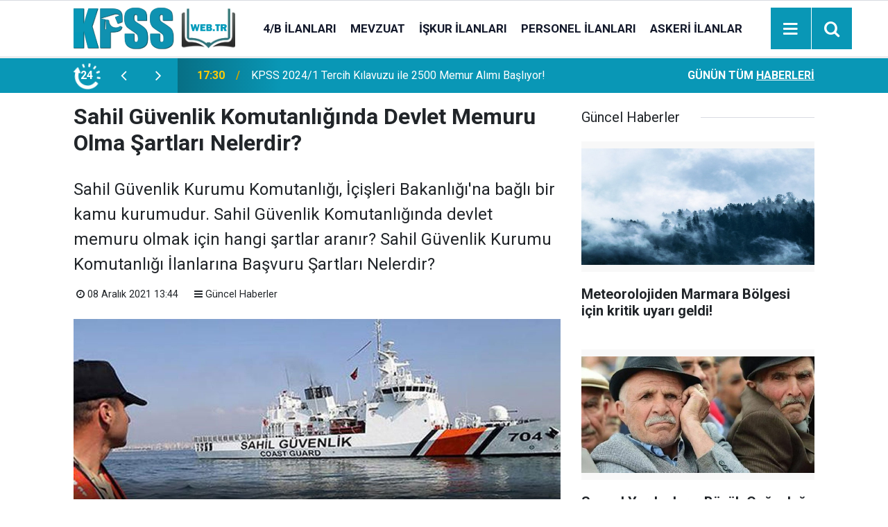

--- FILE ---
content_type: text/html; charset=UTF-8
request_url: https://www.kpss.web.tr/guncel-haberler/sahil-guvenlik-komutanliginda-devlet-memuru-olma-sartlari-nelerdir-435h
body_size: 8072
content:
<!doctype html>
	<html lang="tr">
	<head>
		<meta charset="utf-8"/>
		<meta http-equiv="X-UA-Compatible" content="IE=edge"/>
		<meta name="viewport" content="width=device-width, initial-scale=1"/>
		<title>Sahil Güvenlik Komutanlığında Devlet Memuru Olma Şartları Nelerdir?</title>
		<meta name="description" content="Sahil Güvenlik Kurumu Komutanlığı, İçişleri Bakanlığı&#039;na bağlı bir kamu kurumudur. Sahil Güvenlik Komutanlığında devlet memuru olmak için hangi şartlar aranır? Sahil Güvenlik Kurumu Komutanlığı İlanlarına Başvuru Şartları Nelerdir?" />
<link rel="canonical" href="https://www.kpss.web.tr/guncel-haberler/sahil-guvenlik-komutanliginda-devlet-memuru-olma-sartlari-nelerdir-435h" />
<link rel="amphtml" href="https://www.kpss.web.tr/service/amp/guncel-haberler/sahil-guvenlik-komutanliginda-devlet-memuru-olma-sartlari-nelerdir-435h" />
<meta property="og:type" content="article" />
<meta property="og:site_name" content="KPSS Web" />
<meta property="og:url" content="https://www.kpss.web.tr/guncel-haberler/sahil-guvenlik-komutanliginda-devlet-memuru-olma-sartlari-nelerdir-435h" />
<meta property="og:title" content="Sahil Güvenlik Komutanlığında Devlet Memuru Olma Şartları Nelerdir?" />
<meta property="og:description" content="Sahil Güvenlik Kurumu Komutanlığı, İçişleri Bakanlığı&#039;na bağlı bir kamu kurumudur. Sahil Güvenlik Komutanlığında devlet memuru olmak için hangi şartlar aranır? Sahil Güvenlik Kurumu Komutanlığı İlanlarına Başvuru Şartları Nelerdir?" />
<meta property="og:image" content="https://cdn.kpss.web.tr/news/568.jpg" />
<meta property="og:image:width" content="702" />
<meta property="og:image:height" content="351" />
<meta name="twitter:card" content="summary_large_image" />
<meta name="twitter:url"  content="https://www.kpss.web.tr/guncel-haberler/sahil-guvenlik-komutanliginda-devlet-memuru-olma-sartlari-nelerdir-435h" />
<meta name="twitter:title" content="Sahil Güvenlik Komutanlığında Devlet Memuru Olma Şartları Nelerdir?" />
<meta name="twitter:description" content="Sahil Güvenlik Kurumu Komutanlığı, İçişleri Bakanlığı&#039;na bağlı bir kamu kurumudur. Sahil Güvenlik Komutanlığında devlet memuru olmak için hangi şartlar aranır? Sahil Güvenlik Kurumu Komutanlığı İlanlarına Başvuru Şartları Nelerdir?" />
<meta name="twitter:image" content="https://cdn.kpss.web.tr/news/568.jpg" />
		<meta name="robots" content="max-snippet:-1, max-image-preview:large, max-video-preview:-1"/>
		<link rel="manifest" href="/manifest.json"/>
		<link rel="icon" href="https://www.kpss.web.tr/d/assets/favicon/favicon.ico"/>
		<meta name="generator" content="CM News 6.0"/>

		<link rel="preconnect" href="https://fonts.gstatic.com"/>
		<link rel="preconnect" href="https://www.google-analytics.com"/>
		<link rel="preconnect" href="https://stats.g.doubleclick.net"/>
		<link rel="preconnect" href="https://tpc.googlesyndication.com"/>
		<link rel="preconnect" href="https://pagead2.googlesyndication.com"/>

		<link rel="stylesheet" href="https://www.kpss.web.tr/d/assets/bundle/2019-main.css?1637595512"/>

		<script>
			const BURL = "https://www.kpss.web.tr/",
				DURL = "https://cdn.kpss.web.tr/";
		</script>
		<script type="text/javascript" src="https://www.kpss.web.tr/d/assets/bundle/2019-main.js?1637595512" async></script>

		<!-- Google tag (gtag.js) -->
<script async src="https://www.googletagmanager.com/gtag/js?id=G-1J1LBYFB30"></script>
<script>
  window.dataLayer = window.dataLayer || [];
  function gtag(){dataLayer.push(arguments);}
  gtag('js', new Date());

  gtag('config', 'G-1J1LBYFB30');
</script>

<script async src="https://pagead2.googlesyndication.com/pagead/js/adsbygoogle.js?client=ca-pub-6130271796606955"
     crossorigin="anonymous"></script>	</head>
	<body class="body-main news-detail news-11">
		<header class="base-header header-01 position-sticky">

<!--	<div class="nav-top-container d-none d-lg-block">-->
<!--		<div class="container">-->
<!--			<div class="row">-->
<!--				<div class="col">-->
<!--					--><!--				</div>-->
<!--				<div class="col-auto nav-icon">-->
<!--					--><!--				</div>-->
<!--			</div>-->
<!--		</div>-->
<!--	</div>-->
	<div class="nav-main-container">
		<div class="container">
			<div class="row h-100 align-items-center flex-nowrap">
				<div class="col-10 col-xl-auto brand">
					<a href="/" rel="home" title="KPSS Web">
						<img class="lazy" loading="lazy" data-src="https://www.kpss.web.tr/d/assets/logo-white.svg" alt="KPSS Web" width="233" height="60"/>
					</a>
				</div>
				<div class="col-xl-auto d-none d-xl-block">
					<ul class="nav-main d-flex flex-row">
													<li>
								<a href="/4-b-ilanlari" title="4/B İlanları">4/B İlanları</a>
							</li>
														<li>
								<a href="/mevzuat" title="Mevzuat">Mevzuat</a>
							</li>
														<li>
								<a href="/iskur-ilanlari" title="İşkur İlanları">İşkur İlanları</a>
							</li>
														<li>
								<a href="/personel-ilanlari" title="Personel İlanları">Personel İlanları</a>
							</li>
														<li>
								<a href="/askeri-ilanlar" title="Askeri İlanlar">Askeri İlanlar</a>
							</li>
												</ul>
				</div>
				<div class="col-2 col-xl-auto d-flex justify-content-end ml-auto">
					<ul class="nav-tool d-flex flex-row">
						<li><button class="btn show-all-menu" aria-label="Menu"><i class="icon-menu"></i></button></li>
						<!--li class="d-none d-sm-block"><button class="btn" aria-label="Ara"><i class="icon-search"></i></button></li-->
						<li class="d-none d-sm-block">
							<a class="btn" href="/ara"><i class="icon-search"></i></a>
						</li>
					</ul>
				</div>
			</div>
		</div>
	</div>

	<section class="bar-last-news">
	<div class="container d-flex align-items-center">
		<div class="icon">
			<i class="icon-spin-cm-1 animate-spin"></i>
			<span>24</span>
		</div>
		<div class="items">
			<div class="owl-carousel owl-align-items-center" data-options='{
				"items": 1,
				"rewind": true,
				"autoplay": true,
				"autoplayHoverPause": true,
				"dots": false,
				"nav": true,
				"navText": "icon-angle",
				"animateOut": "slideOutUp",
				"animateIn": "slideInUp"}'
			>
									<div class="item">
						<span class="time">17:30</span>
						<a href="/kpss-a-ilanlari/kpss-20241-tercih-kilavuzu-ile-2500-memur-alimi-basliyor-2002h">KPSS 2024/1 Tercih Kılavuzu ile 2500 Memur Alımı Başlıyor!</a>
					</div>
										<div class="item">
						<span class="time">21:20</span>
						<a href="/ekonomi/tl-mevduat-sahipleri-icin-onemli-gelisme-stopaj-oranlari-artiyor-2001h">TL Mevduat Sahipleri İçin Önemli Gelişme: Stopaj Oranları Artıyor!</a>
					</div>
										<div class="item">
						<span class="time">18:05</span>
						<a href="/ekonomi/ziraat-bankasi-basvuran-emeklilere-hemen-odeme-yapiyor-12-000-tl-hesaplara-geciyor-2000h">Ziraat Bankası başvuran emeklilere hemen ödeme yapıyor!  12.000 TL hesaplara geçiyor</a>
					</div>
										<div class="item">
						<span class="time">14:13</span>
						<a href="/guncel-haberler/meteorolojiden-marmara-bolgesi-icin-kritik-uyari-geldi-1999h">Meteorolojiden Marmara Bölgesi için kritik uyarı geldi!</a>
					</div>
										<div class="item">
						<span class="time">21:15</span>
						<a href="/ekonomi/halkbank-yeni-promosyonu-duyurdu-emeklilere-nakit-odeme-yapilacak-1998h">Halkbank yeni promosyonu duyurdu; Emeklilere nakit ödeme yapılacak</a>
					</div>
										<div class="item">
						<span class="time">01:17</span>
						<a href="/ekonomi/gaziantepin-unlu-firmasi-iflas-etti-dev-sirket-alaninda-onculer-arasinda-yer-1997h">Gaziantep'in ünlü firması iflas etti; Dev şirket alanında öncüler arasında yer alıyordu</a>
					</div>
										<div class="item">
						<span class="time">17:03</span>
						<a href="/ekonomi/emekliye-iyi-haber-geldi-iki-kati-zam-yapildi-odemeler-nakit-olarak-yapiliyor-1996h">Emekliye iyi haber geldi; İki katı zam yapıldı... Ödemeler nakit olarak yapılıyor</a>
					</div>
										<div class="item">
						<span class="time">14:29</span>
						<a href="/guncel-haberler/sosyal-yardimlarin-buyuk-cogunlugu-emekli-ve-yaslilara-1995h">Sosyal Yardımların Büyük Çoğunluğu Emekli Ve Yaşlılara</a>
					</div>
										<div class="item">
						<span class="time">10:52</span>
						<a href="/personel-ilanlari/sanayi-ve-teknoloji-bakanligindan-142-yeni-personel-basvurular-basladi-1994h">Sanayi ve Teknoloji Bakanlığı'ndan 142 Yeni Personel! Başvurular Başladı!</a>
					</div>
										<div class="item">
						<span class="time">17:54</span>
						<a href="/ekonomi/iskurdan-acil-maddi-ihtiyaclari-karsilamak-isteyen-vatandasa-gunluk-482-tl-odeme-1993h">İşkur'dan acil maddi ihtiyaçları karşılamak isteyen vatandaşa günlük 482 TL ödeme</a>
					</div>
								</div>
		</div>
		<div class="all-link">
			<a href="/son-haberler">Günün tüm <u>haberleri</u></a>
		</div>
	</div>
</section>
</header>
	<main role="main">
				<div class="container section-padding-gutter">
							<div class="row">
	<div class="col-12 col-lg-8">
	<div class="page-content  news-scroll" data-pages="[{&quot;id&quot;:&quot;2002&quot;,&quot;link&quot;:&quot;kpss-a-ilanlari\/kpss-20241-tercih-kilavuzu-ile-2500-memur-alimi-basliyor-2002h&quot;},{&quot;id&quot;:&quot;2001&quot;,&quot;link&quot;:&quot;ekonomi\/tl-mevduat-sahipleri-icin-onemli-gelisme-stopaj-oranlari-artiyor-2001h&quot;},{&quot;id&quot;:&quot;2000&quot;,&quot;link&quot;:&quot;ekonomi\/ziraat-bankasi-basvuran-emeklilere-hemen-odeme-yapiyor-12-000-tl-hesaplara-geciyor-2000h&quot;},{&quot;id&quot;:&quot;1999&quot;,&quot;link&quot;:&quot;guncel-haberler\/meteorolojiden-marmara-bolgesi-icin-kritik-uyari-geldi-1999h&quot;},{&quot;id&quot;:&quot;1998&quot;,&quot;link&quot;:&quot;ekonomi\/halkbank-yeni-promosyonu-duyurdu-emeklilere-nakit-odeme-yapilacak-1998h&quot;},{&quot;id&quot;:&quot;1997&quot;,&quot;link&quot;:&quot;ekonomi\/gaziantepin-unlu-firmasi-iflas-etti-dev-sirket-alaninda-onculer-arasinda-yer-1997h&quot;},{&quot;id&quot;:&quot;1996&quot;,&quot;link&quot;:&quot;ekonomi\/emekliye-iyi-haber-geldi-iki-kati-zam-yapildi-odemeler-nakit-olarak-yapiliyor-1996h&quot;},{&quot;id&quot;:&quot;1995&quot;,&quot;link&quot;:&quot;guncel-haberler\/sosyal-yardimlarin-buyuk-cogunlugu-emekli-ve-yaslilara-1995h&quot;},{&quot;id&quot;:&quot;1990&quot;,&quot;link&quot;:&quot;genel-ilanlar\/kultur-bakanligi-mulakatsiz-yeni-personel-alimi-yapacagini-duyurdu-1990h&quot;},{&quot;id&quot;:&quot;1989&quot;,&quot;link&quot;:&quot;personel-ilanlari\/saglik-bakanligindan-dev-ise-alim-hamlesi-1989h&quot;}]">
	<div class="post-article" id="news-'435" data-order="1" data-id="435" data-title="Sahil Güvenlik Komutanlığında Devlet Memuru Olma Şartları Nelerdir?" data-url="https://www.kpss.web.tr/guncel-haberler/sahil-guvenlik-komutanliginda-devlet-memuru-olma-sartlari-nelerdir-435h">
		<div class="article-detail news-detail">
			<article class="article-content">
				<div class="content-heading">
					<h1 class="content-title">Sahil Güvenlik Komutanlığında Devlet Memuru Olma Şartları Nelerdir?</h1>
					<div class="content-description">Sahil Güvenlik Kurumu Komutanlığı, İçişleri Bakanlığı'na bağlı bir kamu kurumudur. Sahil Güvenlik Komutanlığında devlet memuru olmak için hangi şartlar aranır? Sahil Güvenlik Kurumu Komutanlığı İlanlarına Başvuru Şartları Nelerdir?</div>
				</div>
				
				
				<div class="news-corr">
					<div class="date-info">
						<span class="date-time"><i class="icon-clock"></i>08 Aralık 2021 13:44</span>
						<a href="/guncel-haberler" class="news-category">
							<i class="icon-menu"></i>Güncel Haberler						</a>
					</div>
				</div>
				
				<div class="article-image">
											<div class="imgc image">
							<img class="lazy" loading="lazy" src="[data-uri]" data-src="https://cdn.kpss.web.tr/news/568.jpg" data-sizes="auto" data-srcset-pass="https://cdn.kpss.web.tr/news_ts/568.jpg 414w, https://cdn.kpss.web.tr/news_t/568.jpg 702w, https://cdn.kpss.web.tr/news/568.jpg 1280w" alt="Sahil Güvenlik Komutanlığında Devlet Memuru Olma Şartları Nelerdir?"/>
						</div>
									</div>
				<div class="social-media-follow justify-content-around mb-3" style="width: 100%; text-align: center;">
    <a class="facebook-bg flex-fill p-1" href="https://www.facebook.com/kpsswebtr1" rel="nofollow noopener noreferrer" target="_blank" title="Facebook ile takip et"><i class="icon-facebook"></i></a>
    <a class="twitter-bg flex-fill p-1" href="https://twitter.com/kamuilanpost" rel="nofollow noopener noreferrer" target="_blank" title="Twitter ile takip et"><i class="icon-twitter"></i></a>
    <a class="google-bg flex-fill p-1" href="https://news.google.com/publications/CAAqBwgKMOzOqwsw6dnDAw" rel="nofollow noopener noreferrer" target="_blank" title="Google Haberler sayfamıza abone ol"></a>
</div>				
				
								
				<div class="text-content">
					<p style="text-align: justify;">Sahil Güvenlik Kurumu Komutanlığı'na memur, işçi alımları İçişleri Bakanlığı tarafından yapılmaktadır. Ülkemizde artan işsizlik sorunu ile kendilerini devlet güvencesi altına almak isteyen gençlerin tercih ettiği meslek grupları arasında yer almaktadır. Sahil Güvenlik Kurumu ilanlarına başvuru yapacak olan adayların öncelikle KPSS sınavına girmiş olmaları ve KPSS P3 puan türünde ilanda istenilen geçerli bir puana sahip olmaları gerekmektedir. Sahil Güvenlik Kurumu Komutanlığı ilanlarına başvuru yapmak isteyen adaylar yayınladığımız güncel ilanları takip edebilir.</p><p style="text-align: justify;"></p><p style="text-align: justify;"><strong>Sahil Güvenlik Kurumu Komutanlığı İlanlarına Başvuru Şartları Nelerdir?</strong></p><p style="text-align: justify;">1) İlan tarihi itibariyle 18 yaşını tamamlamış olan adaylar başvuru yapabilir.</p><p style="text-align: justify;">2)Türkiye Cumhuriyeti vatandaşı olmak.</p><p style="text-align: justify;">3) Kamu haklarından mahrum olmamak.</p><p style="text-align: justify;">4) Sahil Güvenlik Kurumu Komutanlığı tarafından yapılacak olan arşiv ve güvenlik soruşturmasında olumlu sonuçlanmak.</p><p style="text-align: justify;">5) Herhangi bir siyasi partiye bağlı olmamak.</p><p style="text-align: justify;">6) Türk Ceza Kanununun 53. maddesinde belirlenen süre geçmiş olsa da kasten işlenen bir suçtan dolayı bir sene ya da daha fazla süre ile hapis cezasına ya da affa uğramış olsa bile devletin güvenliğine karşı suçlar, hırsızlık, irtikâp, Anayasal düzene ve bu düzenin işleyişine karşı suçlar, rüşvet, zimmet, dolandırıcılık, güveni kötüye kullanma, sahtecilik, hileli iflas, ihaleye fesat karıştırma, suçtan kaynaklanan malvarlığı değerlerini aklama ya da kaçakçılık suçlarından mahkûm olmamak.</p><p style="text-align: justify;">7) Erkek adaylar için askerlik ilişiğinin bulunmaması.</p><p style="text-align: justify;">8) Kadın adaylar için hamile olmamak.</p><p style="text-align: justify;">9) Türk Silahlı Kuvvetleri, Jandarma Genel Komutanlığı ve Sahil Güvenlik Komutanlığında subay, astsubay, uzman jandarma, uzman erbaş veya sözleşmeli erbaş/er olarak görevli iken ayrılmamış veya çıkarılmamış olmak.</p><p style="text-align: justify;">10) 27 yaşını tamamlamamış olmak. (01 Ocak 1994 ve sonrası doğumlular başvuru yapabileceklerdir)</p><p style="text-align: justify;">11) Başvuru kılavuzunda belirtilen Jandarma Genel Komutanlığı için kılavuzda belirtilen lisans veya ön lisans bölümlerinden mezun olmuş olmak.</p><p style="text-align: justify;">12) Alım yapılacak yılın KPSS sınavına girmiş olmak ve KPSS P3 puan türüne sahip olmak.</p><p style="text-align: justify;">13) Terör örgütleri ile bu örgütlerin yasal veya yasadışı uzantılarının eylemlerine, toplantılarına, yürüyüş ve mitinglerine karışmamış, desteklememiş ve katılmamış olmak.</p><p style="text-align: justify;">14) Kurum tarafından yapılacak olan sözlü, yazılı. uygulamalı sınavlarda istenilen başarı şartını sağlamak.</p><p style="text-align: justify;">15) Türk Medeni Kanunun 12. maddesine göre kazai rüşt kararı almış olmak.</p><p style="text-align: justify;">16) SGK tarafından yaşlılık, emeklilik vb. aylık almıyor olmak.</p><p style="text-align: justify;"><strong>Sahil Güvenlik Kurumu Komutanlığı başvuruları devam eden ilanlar:</strong></p><p style="text-align: justify;"><a href="https://www.kpss.web.tr/guncel-haberler/jandarma-ve-sahil-guvenlik-akademisi-alimlari-basladi-basvuru-sartlari-424h"><strong>Jandarma ve Sahil Güvenlik Akademisi Alımları Başladı</strong></a> ilanı için tıklayınız.</p><p style="text-align: justify;"><a href="https://www.kpss.web.tr/askeri-ilanlar/jandarma-genel-komutanligi-kadin-erkek-astsubay-alimi-yapacak-431h"><strong>Jandarma Genel Komutanlığı Kadın-Erkek 1840 Sözleşmeli Astsubay Alımı Yapacak</strong></a> ilanı için tıklayınız.</p><p style="text-align: justify;"></p></p>				</div>

				
				
				
				
				
								<div class="content-tools bookmark-block" data-type="1" data-twitter="">
					<button class="icon-mail-alt bg" onclick="return openPopUp_520x390('/send_to_friend.php?type=1&amp;id=435');" title="Arkadaşına Gönder"></button>
					<button class="icon-print bg" onclick="return openPopUp_670x500('/print.php?type=1&amp;id=435')" title="Yazdır"></button>

											<button class="icon-comment bg" onclick="$.scrollTo('#comment_form_435', 600);" title="Yorum Yap"></button>
														</div>
				
			</article>
		</div>


		
				<section class="comment-block">
		<header class="caption"><span>HABERE</span> YORUM KAT</header>

		<div class="comment_add clearfix">
	<form method="post" id="comment_form_435" onsubmit="return addComment(this, 1, 435);">
		<textarea name="comment_content" class="comment_content" rows="6" placeholder="YORUMUNUZ" maxlength="500"></textarea>
		<input type="hidden" name="reply" value="0"/>
		<span class="reply_to"></span>
		<input type="text" name="member_name" class="member_name" placeholder="AD-SOYAD"/>
		<input type="submit" name="comment_submit" class="comment_submit" value="YORUMLA"/>
	</form>
			<div class="info"><b>UYARI:</b> Küfür, hakaret, rencide edici cümleler veya imalar, inançlara saldırı içeren, imla kuralları ile yazılmamış,<br /> Türkçe karakter kullanılmayan ve büyük harflerle yazılmış yorumlar onaylanmamaktadır.</div>
	</div>
		
	</section>


<!-- -->

		
		
			</div>
	</div>
	</div>
			<div class="col-12 col-lg-4">
			<section class="side-content news-side-list ">
			<header class="side-caption">
			<div><span>Güncel Haberler </span></div>
		</header>
		<div class="row">
																<div class="col-12 mb-4 box-02">
						<div class="post-item ia">
			<a href="/guncel-haberler/meteorolojiden-marmara-bolgesi-icin-kritik-uyari-geldi-1999h">
				<div class="imgc">
					<img class="lazy" loading="lazy" data-src="https://cdn.kpss.web.tr/news/2269.jpg" alt="Meteorolojiden Marmara Bölgesi için kritik uyarı geldi!"/>
				</div>
				<span class="t">Meteorolojiden Marmara Bölgesi için kritik uyarı geldi!</span>
											</a>
		</div>
					</div>
			
														<div class="col-12 mb-4 box-02">
						<div class="post-item ia">
			<a href="/guncel-haberler/sosyal-yardimlarin-buyuk-cogunlugu-emekli-ve-yaslilara-1995h">
				<div class="imgc">
					<img class="lazy" loading="lazy" data-src="https://cdn.kpss.web.tr/news/2265.jpg" alt="Sosyal Yardımların Büyük Çoğunluğu Emekli Ve Yaşlılara"/>
				</div>
				<span class="t">Sosyal Yardımların Büyük Çoğunluğu Emekli Ve Yaşlılara</span>
											</a>
		</div>
					</div>
															<div class="col-12">
									</div>
			
														<div class="col-12 mb-4 box-02">
						<div class="post-item ia">
			<a href="/guncel-haberler/google-pixel-8-fiyatlari-sizdirildi-gorenin-agzi-acikta-kaliyor-1992h">
				<div class="imgc">
					<img class="lazy" loading="lazy" data-src="https://cdn.kpss.web.tr/news/2263.jpg" alt="Google Pixel 8 fiyatları sızdırıldı; Görenin ağzı açıkta kalıyor"/>
				</div>
				<span class="t">Google Pixel 8 fiyatları sızdırıldı; Görenin ağzı açıkta kalıyor</span>
											</a>
		</div>
					</div>
			
														<div class="col-12 mb-4 box-02">
						<div class="post-item ia">
			<a href="/guncel-haberler/mulakat-yok-kpss-yok-sart-yok-orman-genel-mudurlugu-109-personel-alimi-1988h">
				<div class="imgc">
					<img class="lazy" loading="lazy" data-src="https://cdn.kpss.web.tr/news/2261.jpg" alt="Mülakat yok, Kpss yok, Şart yok, Orman Genel Müdürlüğü 109 Personel Alımı yapıyor"/>
				</div>
				<span class="t">Mülakat yok, Kpss yok, Şart yok, Orman Genel Müdürlüğü 109 Personel Alımı yapıyor</span>
											</a>
		</div>
					</div>
															<div class="col-12">
									</div>
			
														<div class="col-12 mb-4 box-02">
						<div class="post-item ia">
			<a href="/guncel-haberler/suleyman-demirel-2023-secimlerinin-sonucunu-seneler-evvel-tahmin-etti-1984h">
				<div class="imgc">
					<img class="lazy" loading="lazy" data-src="https://cdn.kpss.web.tr/news/2256.jpg" alt="Süleyman Demirel, 2023 seçimlerinin sonucunu seneler evvel tahmin etti"/>
				</div>
				<span class="t">Süleyman Demirel, 2023 seçimlerinin sonucunu seneler evvel tahmin etti</span>
											</a>
		</div>
					</div>
			
														<div class="col-12 mb-4 box-02">
						<div class="post-item ia">
			<a href="/guncel-haberler/kopege-tecavuz-eden-adam-savunmasi-ile-akillara-durgunluk-verdi-1873h">
				<div class="imgc">
					<img class="lazy" loading="lazy" data-src="https://cdn.kpss.web.tr/news/2142.jpg" alt="Köpeğe tecavüz eden adam savunması ile akıllara durgunluk verdi!"/>
				</div>
				<span class="t">Köpeğe tecavüz eden adam savunması ile akıllara durgunluk verdi!</span>
											</a>
		</div>
					</div>
															<div class="col-12">
									</div>
			
														<div class="col-12 mb-4 box-02">
						<div class="post-item ia">
			<a href="/guncel-haberler/egitim-sendikalarinin-milli-egitim-bakanligindan-ortak-talebi-aciklandi-1820h">
				<div class="imgc">
					<img class="lazy" loading="lazy" data-src="https://cdn.kpss.web.tr/news/2081.jpg" alt="Eğitim Sendikalarının Milli Eğitim Bakanlığı&#039;ndan Ortak Talebi Açıklandı!"/>
				</div>
				<span class="t">Eğitim Sendikalarının Milli Eğitim Bakanlığı'ndan Ortak Talebi Açıklandı!</span>
											</a>
		</div>
					</div>
			
														<div class="col-12 mb-4 box-02">
						<div class="post-item ia">
			<a href="/guncel-haberler/daha-ucuz-akaryakit-almak-mumkun-14-kasimda-benzin-ve-motorin-iyice-1814h">
				<div class="imgc">
					<img class="lazy" loading="lazy" data-src="https://cdn.kpss.web.tr/news/2075.jpg" alt="Daha Ucuz Akaryakıt Almak Mümkün! 14 Kasım&#039;da Benzin ve Motorin İyice Ucuzladı!"/>
				</div>
				<span class="t">Daha Ucuz Akaryakıt Almak Mümkün! 14 Kasım'da Benzin ve Motorin İyice Ucuzladı!</span>
											</a>
		</div>
					</div>
												</div>
</section>		</div>
		</div>
		</div>
	</main>

	<footer class="base-footer footer-01">
	<div class="nav-top-container">
		<div class="container">
			<div class="row">
				<div class="col-12 col-lg-auto">
					KPSS Web &copy; 2021				</div>
				<div class="col-12 col-lg-auto">
					<nav class="nav-footer">

	<div><a href="/" title="Anasayfa">Anasayfa</a></div>
	<div><a href="/kunye" title="Künye">Künye</a></div>
	<div><a href="/iletisim" title="İletişim">İletişim</a></div>
	<div><a href="/gizlilik-ilkeleri" title="Gizlilik İlkeleri">Gizlilik İlkeleri</a></div>

</nav>				</div>
				<div class="col-12 col-lg-auto">
					<div class="nav-social"><a class="facebook-bg" href="https://www.facebook.com/kpsswebtr1" rel="nofollow noopener noreferrer" target="_blank" title="Facebook ile takip et"><i class="icon-facebook"></i></a><a class="instagram-bg" href="https://www.instagram.com/kpsswebtr" rel="nofollow noopener noreferrer" target="_blank" title="Instagram ile takip et"><i class="icon-instagramm"></i></a><a class="rss-bg" href="/service/rss.php" target="_blank" title="RSS, News Feed, Haber Beslemesi"><i class="icon-rss"></i></a></div>				</div>
			</div>
		</div>
	</div>
		<div class="container">
		<div class="row">
			<div class="col cm-sign">
				<i class="icon-cm" title="CM Bilişim Teknolojileri"></i>
				<a href="https://www.cmbilisim.com/haber-portali-20s.htm?utm_referrer=https%3A%2F%2Fwww.kpss.web.tr%2F" target="_blank" title="CMNews Haber Portalı Yazılımı">Haber Portalı Yazılımı</a>
			</div>
		</div>
	</div>
</footer>
<div id="nav-all" class="nav-all nav-all-01 overlay">
	<div class="logo-container">
		<img src="https://www.kpss.web.tr/d/assets/logo-white.svg" alt="KPSS Web" width="233" height="60" class="show-all-menu">
		<button id="close-nav-all" class="show-all-menu close"><i class="icon-cancel"></i></button>
	</div>
	<div class="search-container">
		<form action="/ara">
			<input type="text" placeholder="Sitede Ara" name="key"><button type="submit"><i class="icon-search"></i></button>
		</form>
	</div>
	<nav>
		<header class="caption">Haberler</header>
<ul class="topics">
		<li><a href="/son-haberler">Son Haberler</a></li>
	<li><a href="/mansetler">Manşetler</a></li>
			<li>
			<a href="/4-b-ilanlari" title="4/B İlanları">4/B İlanları</a>
		</li>
				<li>
			<a href="/mevzuat" title="Mevzuat">Mevzuat</a>
		</li>
				<li>
			<a href="/iskur-ilanlari" title="İşkur İlanları">İşkur İlanları</a>
		</li>
				<li>
			<a href="/personel-ilanlari" title="Personel İlanları">Personel İlanları</a>
		</li>
				<li>
			<a href="/askeri-ilanlar" title="Askeri İlanlar">Askeri İlanlar</a>
		</li>
				<li>
			<a href="/daimi-isci-ilanlari" title="Daimi İşçi İlanları">Daimi İşçi İlanları</a>
		</li>
				<li>
			<a href="/guncel-haberler" title="Güncel Haberler">Güncel Haberler</a>
		</li>
		
</ul>
<header class="caption">Kurumsal</header>
<ul class="topics">
	<li><a href="/kunye">Künye</a></li>
	<li><a href="/iletisim">İletişim</a></li>
	<li><a href="/gizlilik-ilkeleri">Gizlilik İlkeleri</a></li>
</ul>	</nav>
</div>
<!-- -->
<script type="application/ld+json">
{
    "@context": "http://schema.org",
    "@graph": [
        {
            "@type": "WebSite",
            "url": "https://www.kpss.web.tr/",
            "name": "KPSS Web",
            "description": "Kamu memur ve işçi ilanları, öğretmen atamaları, akademik ilanlar, sözleşmeli personel ilanları, 4a ve 4b ilanları ve KPSS hazırlık",
            "potentialAction": {
                "@type": "SearchAction",
                "target": "https://www.kpss.web.tr/ara?key={search_term_string}",
                "query-input": "required name=search_term_string"
            }
        },
        {
            "@type": "Organization",
            "name": "KPSS Web",
            "url": "https://www.kpss.web.tr/",
            "logo": "https://www.kpss.web.tr/d/assets/logo-white.svg",
            "sameAs": [
                "https://www.facebook.com/kpsswebtr1",
                "https://www.instagram.com/kpsswebtr"
            ]
        },
        {
            "@type": "BreadcrumbList",
            "itemListElement": [
                {
                    "@type": "ListItem",
                    "position": 1,
                    "name": "Anasayfa",
                    "item": "https://www.kpss.web.tr/"
                },
                {
                    "@type": "ListItem",
                    "position": 2,
                    "name": "Güncel Haberler",
                    "item": "https://www.kpss.web.tr/guncel-haberler"
                }
            ]
        },
        {
            "@type": "NewsArticle",
            "datePublished": "2021-12-08T13:44:48+03:00",
            "dateCreated": "2021-12-08T13:44:48+03:00",
            "dateModified": "2021-12-08T13:46:24+03:00",
            "headline": "Sahil Güvenlik Komutanlığında Devlet Memuru Olma Şartları Nelerdir?",
            "description": "Sahil Güvenlik Kurumu Komutanlığı, İçişleri Bakanlığı&#039;na bağlı bir kamu kurumudur. Sahil Güvenlik Komutanlığında devlet memuru olmak için hangi şartlar aranır? Sahil Güvenlik Kurumu Komutanlığı İlanlarına Başvuru Şartları Nelerdir?",
            "articleSection": "Güncel Haberler",
            "image": [
                "https://cdn.kpss.web.tr/news/568.jpg"
            ],
            "speakable": {
                "@type": "SpeakableSpecification",
                "cssSelector": [
                    ".content-title",
                    ".content-description",
                    ".text-content"
                ]
            },
            "author": {
                "@type": "Organization",
                "name": "KPSS Web",
                "logo": {
                    "@type": "ImageObject",
                    "url": "https://www.kpss.web.tr/d/assets/logo-amp.png",
                    "width": 600,
                    "height": 60
                }
            },
            "publisher": {
                "@type": "Organization",
                "name": "KPSS Web",
                "logo": {
                    "@type": "ImageObject",
                    "url": "https://www.kpss.web.tr/d/assets/logo-amp.png",
                    "width": 600,
                    "height": 60
                }
            },
            "mainEntityOfPage": "https://www.kpss.web.tr/guncel-haberler/sahil-guvenlik-komutanliginda-devlet-memuru-olma-sartlari-nelerdir-435h",
            "inLanguage": "tr-TR"
        }
    ]
}
</script>
			<!-- 0.073318004608154 -->
	<script defer src="https://static.cloudflareinsights.com/beacon.min.js/vcd15cbe7772f49c399c6a5babf22c1241717689176015" integrity="sha512-ZpsOmlRQV6y907TI0dKBHq9Md29nnaEIPlkf84rnaERnq6zvWvPUqr2ft8M1aS28oN72PdrCzSjY4U6VaAw1EQ==" data-cf-beacon='{"version":"2024.11.0","token":"7ecb99c8c06c479eb6cf36eab27d186c","r":1,"server_timing":{"name":{"cfCacheStatus":true,"cfEdge":true,"cfExtPri":true,"cfL4":true,"cfOrigin":true,"cfSpeedBrain":true},"location_startswith":null}}' crossorigin="anonymous"></script>
</body>
	</html>
	

--- FILE ---
content_type: text/html; charset=utf-8
request_url: https://www.google.com/recaptcha/api2/aframe
body_size: 269
content:
<!DOCTYPE HTML><html><head><meta http-equiv="content-type" content="text/html; charset=UTF-8"></head><body><script nonce="9m3CFgLB_7K-5qZW6vvwNg">/** Anti-fraud and anti-abuse applications only. See google.com/recaptcha */ try{var clients={'sodar':'https://pagead2.googlesyndication.com/pagead/sodar?'};window.addEventListener("message",function(a){try{if(a.source===window.parent){var b=JSON.parse(a.data);var c=clients[b['id']];if(c){var d=document.createElement('img');d.src=c+b['params']+'&rc='+(localStorage.getItem("rc::a")?sessionStorage.getItem("rc::b"):"");window.document.body.appendChild(d);sessionStorage.setItem("rc::e",parseInt(sessionStorage.getItem("rc::e")||0)+1);localStorage.setItem("rc::h",'1769538540491');}}}catch(b){}});window.parent.postMessage("_grecaptcha_ready", "*");}catch(b){}</script></body></html>